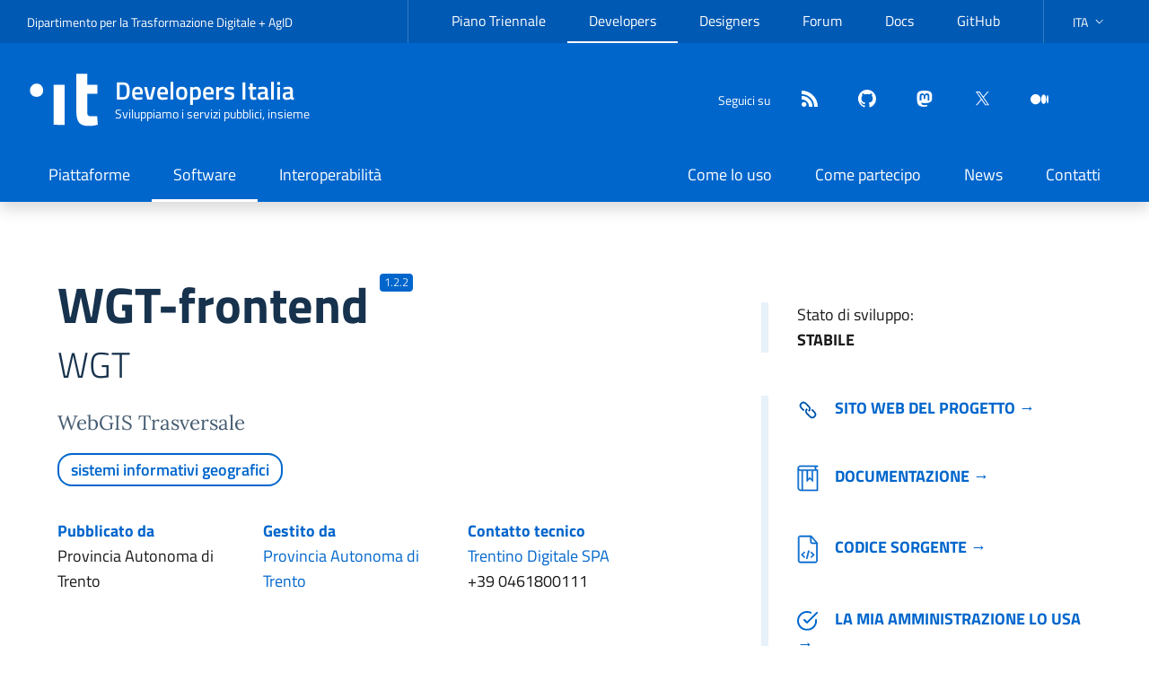

--- FILE ---
content_type: text/html; charset=utf-8
request_url: https://developers.italia.it/it/software/github.com/provinciaautonomatrento/wgt-frontend.html
body_size: 6368
content:
 



<!DOCTYPE html>
<!--[if IE 8]><html lang="it" class="no-js ie89 ie8"><![endif]-->
<!--[if IE 9]><html lang="it" class="no-js ie89 ie9"><![endif]-->
<!--[if (gte IE 9)|!(IE)]><!-->
<html lang="it" class="no-js" prefix="og: http://ogp.me/ns#">
<!--<![endif]-->

<head>
  <meta charset="utf-8">
  <meta http-equiv="x-ua-compatible" content="ie=edge">
  <meta name="viewport" content="width=device-width, initial-scale=1">
  <meta name="google-site-verification" content="8IbTZ-PnSdvOnC8S4q-wjSiZ2B-90cVugO04xMu6vug" />

  <title>
      
      

      
    WGT-frontend
  </title>

  <!-- Begin Jekyll SEO tag v2.8.0 -->
<meta name="generator" content="Jekyll v4.4.1" />
<meta property="og:title" content="WGT-frontend - Developers Italia" />
<meta name="author" content="Dipartimento per la Trasformazione Digitale e AgID" />
<meta property="og:locale" content="it" />
<meta name="description" content="Sviluppiamo i servizi pubblici, insieme" />
<meta property="og:description" content="Sviluppiamo i servizi pubblici, insieme" />
<link rel="canonical" href="https://developers.italia.it/it/software/github.com/provinciaautonomatrento/wgt-frontend.html" />
<meta property="og:url" content="https://developers.italia.it/it/software/github.com/provinciaautonomatrento/wgt-frontend.html" />
<meta property="og:site_name" content="Developers Italia" />
<meta property="og:type" content="website" />
<meta name="twitter:card" content="summary" />
<meta property="twitter:title" content="WGT-frontend - Developers Italia" />
<meta name="twitter:site" content="@developersITA" />
<meta name="twitter:creator" content="@Dipartimento per la Trasformazione Digitale e AgID" />
<script type="application/ld+json">
{"@context":"https://schema.org","@type":"WebPage","author":{"@type":"Person","name":"Dipartimento per la Trasformazione Digitale e AgID"},"description":"Sviluppiamo i servizi pubblici, insieme","headline":"WGT-frontend - Developers Italia","publisher":{"@type":"Organization","logo":{"@type":"ImageObject","url":"https://developers.italia.it/assets/icons/logo-it.svg"},"name":"Dipartimento per la Trasformazione Digitale e AgID"},"url":"https://developers.italia.it/it/software/github.com/provinciaautonomatrento/wgt-frontend.html"}</script>
<!-- End Jekyll SEO tag -->


  <link rel="alternate" type="application/atom+xml" title="Developers Italia (it)" href="/it/news/feed.atom">
  <link rel="alternate" type="application/atom+xml" title="Developers Italia (en)" href="/en/news/feed.atom">

  
  <link href="/dist/main.css?202601200605" rel="stylesheet">
  

  <link rel="apple-touch-icon" sizes="180x180" href="/assets/icons/apple-touch-icon.png">
  <link rel="icon" type="image/png" href="/assets/icons/favicon-32x32.png" sizes="32x32">
  <link rel="icon" type="image/png" href="/assets/icons/favicon-16x16.png" sizes="16x16">
  <link rel="manifest" href="/manifest.json">
  <link rel="mask-icon" href="/assets/icons/safari-pinned-tab.svg">
  <link rel="shortcut icon" href="/assets/icons/favicon.ico">
  <meta name="apple-mobile-web-app-title" content="Developers Italia">
  <meta name="application-name" content="Developers Italia">
  <meta name="msapplication-config" content="/assets/icons/browserconfig.xml">
  <meta name="theme-color" content="#0066cc">

  <script>
    window.lang = "it";
  </script>

   <script type="text/javascript">
  var _paq = window._paq = window._paq || [];
  /* tracker methods like "setCustomDimension" should be called before "trackPageView" */
  _paq.push(['trackPageView']);
  _paq.push(['enableLinkTracking']);
  (function() {
    var u="https://ingestion.webanalytics.italia.it/";
    _paq.push(['setTrackerUrl', u+'matomo.php']);
    _paq.push(['setSiteId', '1375']);
    var d=document, g=d.createElement('script'), s=d.getElementsByTagName('script')[0];
    g.type='text/javascript'; g.async=true; g.src=u+'matomo.js'; s.parentNode.insertBefore(g,s);
  })();
</script>
 
</head>

<body class="layout-default">



<!-- <div class="cookiebar px-4 py-2 hide white-color primary-bg-b6" aria-hidden="true">
  <p class="text-white">Questo sito utilizza cookie tecnici, analytics e di terze parti. Proseguendo nella navigazione accetti l’utilizzo dei cookie.<br>
  </p>
  <p>
    <button data-accept="cookiebar" class="btn btn-primary me-2">Accetto</button>
    <a href="/it/privacy-policy" class="btn btn-outline-secondary">Privacy policy</a>
  </p>
</div> -->

<div class="u-background-95">
  <div id="main" class="u-layout-wide u-layoutCenter">
    

<header class="it-header-wrapper it-header-sticky shadow" data-bs-position-type="fixed" data-bs-toggle="sticky" data-bs-target="#header-nav-wrapper" data-bs-sticky-class-name="is-sticky">
  <div class="it-header-slim-wrapper">
    <div class="container-xxl">
      <div class="row">
        <div class="col-12">
          <div class="it-header-slim-wrapper-content">
            <div class="navbar-brand d-none d-lg-block">
              <a target="_blank" href="https://innovazione.gov.it/dipartimento/" rel="noreferrer">Dipartimento per la Trasformazione Digitale</a> + <a target="_blank" href="https://www.agid.gov.itt"
                rel="noreferrer">AgID</a>
            </div>
            <div class="nav-mobile">
              <nav aria-label="Navigazione secondaria">
                <a class="it-opener d-lg-none" data-bs-toggle="collapse" href="#menuC1" role="button" aria-expanded="false" aria-controls="menuC1">
                  <span>DTD + AgID</span>
                  <svg class="icon" aria-hidden="true"><use href="/assets/svg/sprites.svg#it-expand"></use></svg>
                </a>
                <div class="link-list-wrapper collapse" id="menuC1">
                  




<ul class="link-list">
    
    
    <li>
        
        <a class="delimiter list-item" target="_blank" href="https://pianotriennale-ict.italia.it">Piano Triennale</a>
        
    </li>
    
    
    <li>
        
        <a class="active list-item" target="_blank" href="https://developers.italia.it/">Developers</a>
        
    </li>
    
    
    <li>
        
        <a class="delimiter list-item" target="_blank" href="https://designers.italia.it">Designers</a>
        
    </li>
    
    
    <li>
        
        <a class=" list-item" target="_blank" href="https://forum.italia.it/">Forum</a>
        
    </li>
    
    
    <li>
        
        <a class=" list-item" target="_blank" href="https://docs.italia.it/">Docs</a>
        
    </li>
    
    
    <li>
        
        <a class="delimiter list-item" target="_blank" href="https://github.com/italia/">GitHub</a>
        
    </li>
    

</ul>

                </div>
              </nav>
            </div>
            <div class="it-header-slim-right-zone">
              
<div class="nav-item dropdown">
  <a href="#" id="languagesDropButton" role="button" class="nav-link dropdown-toggle"
   data-bs-toggle="dropdown" aria-haspopup="true" aria-expanded="false">
    <span class="visually-hidden">lingua attiva:</span>
    <span>ITA</span>
    <svg class="icon d-none d-lg-block">
      <use xlink:href="/assets/svg/sprites.svg#it-expand"></use>
    </svg>
  </a>
  <div class="dropdown-menu">
    <div class="row">
      <div class="col-12">
        <div class="link-list-wrapper">
          <ul id="languages" class="link-list" aria-labelledby="languagesDropButton" >
              
              <li>
                <!-- pages generated with page_gen plugins  -->
                
                <a  class="dropdown-item list-item active" href="/it/software/github.com/provinciaautonomatrento/wgt-frontend.html"><span lang="it">Italiano</span>
                
                </a>
              </li>
              
              <li>
                <!-- pages generated with page_gen plugins  -->
                
                <a  class="dropdown-item list-item " href="/en/software/github.com/provinciaautonomatrento/wgt-frontend.html"><span lang="en">English</span>
                
                </a>
              </li>
              
          </ul>
        </div>
      </div>
    </div>
  </div>
</div>



            </div>
          </div>
        </div>
      </div>
    </div>
  </div>

  <div class="it-nav-wrapper">
    <div class="it-header-center-wrapper ">
      <div class="container-xxl">
        <div class="row">
          <div class="col-12">
            <div class="it-header-center-content-wrapper">
              <div class="it-brand-wrapper">
                <a href="/">
                  <svg class="icon icon-white" aria-hidden="true">
                    <use href="/assets/svg/sprites.svg#it-designers-italia"></use>
                  </svg>
                  <!-- <img
                    src="/assets/icons/logo-it.svg" alt=""
                    class="icon"> -->
                  <div class="it-brand-text">
                    <div class="it-brand-title">Developers Italia</div>
                    <div class="it-brand-tagline d-none d-md-block">
                      Sviluppiamo i servizi pubblici, insieme
                    </div>
                  </div>
                </a>
              </div>
              <div class="it-right-zone">
                <div class="it-socials d-none d-md-flex">
                  <span>Seguici su</span>
                  <ul class="list-inline text-start social">
  <li class="list-inline-item">
    <a class="icon" href="/it/news/feed.atom" title="feed"  aria-label="Feed" target="_blank"
    rel="noreferrer">
      <svg role="img" class="icon icon-white icon-sm align-top">
        <use xlink:href="/assets/svg/sprites.svg#it-rss"></use>
      </svg>
    </a>
  </li>
  
  
  
  
  <li class="list-inline-item">
    <a class="icon" href="https://github.com/italia" title="github" rel="me"  aria-label="github" target="_blank"
    rel="noreferrer">
      <svg role="img" class="icon icon-white icon-sm align-top">
        <use xlink:href="/assets/svg/sprites.svg#it-github"></use>
      </svg>
    </a>
  </li>
  
  
  
  
  
  <li class="list-inline-item">
    <a class="icon" href="https://mastodon.uno/@developersITA" title="mastodon" rel="me"  aria-label="mastodon" target="_blank"
    rel="noreferrer">
      <svg role="img" class="icon icon-white icon-sm align-top">
        <use xlink:href="/assets/svg/sprites.svg#it-mastodon"></use>
      </svg>
    </a>
  </li>
  
  
  
  
  
  <li class="list-inline-item">
    <a class="icon" href="https://twitter.com/developersITA" title="twitter" rel="me"  aria-label="twitter" target="_blank"
    rel="noreferrer">
      <svg role="img" class="icon icon-white icon-sm align-top">
        <use xlink:href="/assets/svg/sprites.svg#it-twitter"></use>
      </svg>
    </a>
  </li>
  
  
  
  
  
  <li class="list-inline-item">
    <a class="icon" href="https://medium.com/developers-italia" title="medium" rel="me"  aria-label="medium" target="_blank"
    rel="noreferrer">
      <svg role="img" class="icon icon-white icon-sm align-top">
        <use xlink:href="/assets/svg/sprites.svg#it-medium"></use>
      </svg>
    </a>
  </li>
  
  
  
  
  
  
</ul>

                </div>
                <div class="it-search-wrapper">
                  <custom-search></custom-search>
                </div>
              </div>
            </div>
          </div>
        </div>
      </div>
    </div>
    <div class="it-header-navbar-wrapper" id="header-nav-wrapper">
      <div class="container-xxl">
        <div class="row">
          <div class="col-12">
            <!--start nav-->
            <nav class="navbar navbar-expand-lg has-megamenu" aria-label="Navigazione principale">
              <button class="custom-navbar-toggler" type="button" aria-controls="navC1" aria-expanded="false" aria-label="Mostra/Nascondi la navigazione" data-bs-toggle="navbarcollapsible" data-bs-target="#navC1">
                <svg class="icon">
                  <use href="/assets/svg/sprites.svg#it-burger"></use>
                </svg>
              </button>
              <div class="navbar-collapsable" id="navC1" style="display: none;">
                <div class="overlay" style="display: none;"></div>
                <div class="close-div">
                  <button class="btn close-menu" type="button">
                    <span class="visually-hidden">Nascondi la navigazione</span>
                    <svg class="icon">
                      <use href="/assets/svg/sprites.svg#it-close-big"></use>
                    </svg>
                  </button>
                </div>
                
                
                
                
                
                
                
                <div class="menu-wrapper justify-content-lg-between">
                  
                  <ul class="navbar-nav">
                    
                    
                    
                    <li class="nav-item ">
                      
                      <a class="nav-link " href="/it/piattaforme" aria-current="page">
                        <span>        
                          Piattaforme
                          </span>
                      </a>
                    </li>
                    
                    
                    
                    <li class="nav-item active">
                      
                      <a class="nav-link active" href="/it/software" aria-current="page">
                        <span>        
                          Software
                          </span>
                      </a>
                    </li>
                    
                    
                    
                    <li class="nav-item ">
                      
                      <a class="nav-link " href="/it/interoperabilita" aria-current="page">
                        <span>        
                          Interoperabilità
                          </span>
                      </a>
                    </li>
                    
                  </ul>
                  
                  <ul class="navbar-nav">
                    
                    
                    
                    <li class="nav-item ">
                      
                      <a class="nav-link " href="/it/come-lo-uso" aria-current="page">
                        <span>        
                          Come lo uso
                          </span>
                      </a>
                    </li>
                    
                    
                    
                    <li class="nav-item ">
                      
                      <a class="nav-link " href="/it/come-partecipo" aria-current="page">
                        <span>        
                          Come partecipo
                          </span>
                      </a>
                    </li>
                    
                    
                    
                    <li class="nav-item ">
                      
                      <a class="nav-link " href="/it/news" aria-current="page">
                        <span>        
                          News
                          </span>
                      </a>
                    </li>
                    
                    
                    
                    <li class="nav-item ">
                      
                      <a class="nav-link " href="/it/contatti" aria-current="page">
                        <span>        
                          Contatti
                          </span>
                      </a>
                    </li>
                    
                  </ul>
                  
                </div>
              </div>
            </nav>
          </div>
        </div>
      </div>
    </div>
  </div>
</header>
    
    
     












<div class="container page-software-detail">
  <div class="row intro">
    <div class="col-md-7">
      <div class="intro-name">
        
        <h1 class="d-inline-block">
          WGT-frontend
          <span class="badge badge-pill badge-pill--sup bg-primary">1.2.2</span>
        </h1>
        <div class="abstract-software">
          <h2>
            WGT
            
          </h2>
          <h3 class="color-content font-serif my-2 my-md-4">
            WebGIS Trasversale
          </h3>
          <div class="my-3">
            <ul class="home-software-tags__list list-inline">
              
              
                

                


<li class="home-software-tags__item  ">
        <a
                href="/it/search?categories=geographic-information-systems">sistemi informativi geografici</a>
</li>

              
            </ul>
            
          </div>
          <div class="row legal-main-info">
            
            <div class="col-sm">
              <p><span class="label">Pubblicato da </span>
                Provincia Autonoma di Trento
              </p>
            </div>
            
            
            <div class="col-sm">
              <p><span class="label">Gestito da</span>
                
                <a href="/it/pa/p_tn">
                Provincia Autonoma di Trento
                </a>
                
              </p>
            </div>
            
            

            
            <div class="col-sm">
              <p><span class="label">Contatto tecnico </span>
                
                    
                    <a href="mailto:info@tndigit.it">Trentino Digitale SPA</a>
                    
                    +39 0461800111
                
              </p>
            </div>
            
          </div>
        </div>
      </div>
    </div>
    <div class="offset-md-1 col-md-4 ">
      <div class="drops-details">
        <div class="vitality-score">
          <div class="status-developement">
            <p>Stato di sviluppo: 


<span class="status"> stabile </span> 
 </p>
          </div>
        </div>
      </div>

      <div class="drops-details">
        
        <div class="goto">
          <p>
            <a
              href="https://github.com/ProvinciaAutonomaTrento/wgt-frontend"
              aria-label="Vai al sito del software (collegamento esterno)"
              rel="noopener noreferrer"
              target="_blank"
              data-proofer-ignore
            >
              <img alt="" src="/assets/icons/software_icons/it-link.svg">Sito web del progetto &rarr;</a>
          </p>
        </div>
        

        
        <div class="goto doc">
          <p><a href="https://github.com/ProvinciaAutonomaTrento/wgt-frontend/blob/master/README.md" data-proofer-ignore><img alt="" src="/assets/icons/software_icons/it-documentazione.svg">Documentazione &rarr;</a></p>
        </div>
        
        <div class="goto code">
          <p><a href="https://github.com/ProvinciaAutonomaTrento/wgt-frontend.git"> <img alt="" src="/assets/icons/software_icons/it-codice.svg">Codice sorgente &rarr;</a></p>
        </div>
        

        
        <div class="goto">
          <p>
            <a href="/it/riuso/dichiarazione" onclick="localStorage.setItem('reuse-repo', 'https://github.com/ProvinciaAutonomaTrento/wgt-frontend.git'); return true">
              <img alt="" src="/assets/icons/software_icons/it-check.svg">La mia amministrazione lo usa &rarr;
            </a>
          </p>
        </div>
        
      </div>
    </div>
  </div>
</div>



<div class=" container-fluid  mt-4">
  <div class="functionality">
    
    <div class="row  first ">
      
      <div class="col-md-6 software-ill"></div>
      
      

      <!-- Funzionalità sw when single block with side img-->
      <div class="col-md-6 variant">
        <div class="mx-md-4 px-md-4 my-2 my-md-4">
          
          <h2> Funzionalità del software </h2>
          
          <div class="function-list">
            
            
            <p> WebGIS </p>
            
            
          </div>
          
          <div id="usedBy">
            <a data-bs-toggle="collapse" href="#by-amministration" role="button" aria-expanded="false"
              aria-controls="by-amministration" class="count">
              Usata da 10
              
              amministrazioni
              
              <span class="or it-expand"></span>
              <span class="and it-collapse"></span>
            </a>
            <div class="collapse" id="by-amministration">
              
              <p> Provincia autonoma di Trento </p>
              
              <p> Geoportal Svizzera </p>
              
              <p> Norwegian Institute of Bioecomic Research (Geoportal forest of Norway) </p>
              
              <p> Geoportal Luxembourg is a clone of first version </p>
              
              <p> Geoportal Bayern </p>
              
              <p> Geoportal Jura-Bernois </p>
              
              <p> Geoportal Trento </p>
              
              <p> Geoportal Piemont </p>
              
              <p> Geoportal of Thurgau </p>
              
              <p> Environmental Portal of Niedersachsen </p>
              
            </div>
          </div>
          
        </div>
      </div>
      
    </div>
  </div>
</div>


<div class="container">
  <div class="tags-relate text-center">
    <strong>AMBITO DI APPLICAZIONE</strong>
    
    


<li class="home-software-tags__item  ">
        <a
                href="/it/search?intended_audiences=local-authorities">local-authorities</a>
</li>

    
    


<li class="home-software-tags__item  ">
        <a
                href="/it/search?intended_audiences=government">government</a>
</li>

    
  </div>
</div>


<div class="detail-sheet">
  <div class="container sheet">
    <div class="top">
    </div>
    <div class="content-sheet">
      <div class="row justify-content-center ">
        <div class="col-10 col-sm-10">
          <div class="heading-title">
            <p>Informazioni di dettaglio </p>
            <div class="title">
              <h2 class="h1">
                WGT-frontend
                
                <span
                  class="badge badge-pill badge-pill--sup bg-primary">1.2.2</span>
                
              </h2>
              <h2>
                WGT
              </h2>
            </div>
          </div>
          <div class="heading-maintenance">
            <div class="row">
              <div class="col-5 col-sm-5 col-md-2">
                <p>
                  <span class="label">Ultimo rilascio</span>
                  2021-03-18
                  
                  (1.2.2)
                  
                </p>
              </div>
              <div class="col-7 col-sm-7 col-md-3">
                <p>
                  <span class="label">Tipo di manutenzione</span>
                  internal
                </p>
              </div>
              <div class="col-7 col-sm-7 col-md-3">
                <p>
                  <span class="label">Stato publiccode.yml</span>
                  <publiccode-badge id="b3f4d6b3-b454-4474-b373-3b1ed02a9810"></publiccode-badge>
                <p>
              </div>

              
            </div>
          </div>

          
          <div class="heading-maintenance-contact">
            <p class="d-none d-md-block">
              <span class="label">
                
                Contatto tecnico
                
              </span>
            </p>
            <a data-bs-toggle="collapse" href="#maintenanceContact" role="button" aria-expanded="false"
              aria-controls="maintenanceContact" class="d-block d-md-none controls">
              
              Contatto tecnico
              
              <span class="or it-expand"></span>
              <span class="and it-collapse"></span>
            </a>
            <div id="maintenanceContact" class="collapse dont-collapse-md">
              <div class="row">
                
                <div class="col-md">
                  <p>
                    
                    <a href="mailto:info@tndigit.it">Trentino Digitale SPA</a>
                    
                    +39 0461800111
                  </p>
                </div>
                
              </div>
            </div>
          </div>
          

          <div class="heading-legal-dependencies">
            <div class="row">
              <div class="col-6 col-md">
                <p>
                  <span class="label">Licenza</span>
                  BSD-3-Clause
                </p>
              </div>
              
              <div class="col-6 col-md">
                <p>
                  <span class="label">Piattaforme</span>
                  
                      web<br />
                  
                </p>
              </div>
              

              <div class="col-6 col-md">
                <p>
                  <span class="label">Piattaforme abilitanti</span>
                  
                  
                  
                  
                  
                  
                  
                      
                      
                      <a href="/it/spid" class="enabling_platforms">
                        SPID
                      </a>
                      
                      
                      
                      
                   
                </p>
              </div>
              <div class="col-6 col-md">
                <p>
                  <span class="label">Conformità</span>
                  
                  
                  
                  
                  
                  
                  
                  
                    GDPR
                  
                  
                  
                  <a href="https://www.agid.gov.it/it/sicurezza/misure-minime-sicurezza-ict" class="enabling_platforms">
                    Misure Minime Sicurezza
                  </a>
                  
                  
                  <a href="https://docs.italia.it/italia/piano-triennale-ict/lg-modellointeroperabilita-docs/it/bozza/index.html" class="enabling_platforms">
                    Modello Interoperabilità
                  </a>
                  
                  
                </p>
              </div>
            </div>

            <div class="row">
              <div class="col-6 col-md">
                <p>
                  <span class="label">Lista dipendenze</span>
                  
                  Nessuna
                  
                </p>
              </div>
            </div>
          </div>
          <div class="main row">
            <a data-bs-toggle="collapse" href="#mainOthersInfo" role="button" aria-expanded="false"
              aria-controls="mainOthersInfo" class="d-block d-md-none controls">
              Altre informazioni
              <span class="or it-expand"></span>
              <span class="and it-collapse"></span>
            </a>
            <div id="mainOthersInfo" class="collapse col-md-3 dont-collapse-md">
              
              
              
              
            </div>
            <div class="col-md-8 col-offset-md-1 page-detail">
              <p class="title">Descrizione estesa</p>
              <div class="font-serif page-detail__text" data-proofer-ignore>
                <p>Il WebGIS Trasversale della Provincia autonoma di Trento si occupa della pubblicazione dei livelli informativi geografici della Provincia offrendo una serie di funzionalità base tipiche di un webGIS ed user-friendly rivolte soprattutto al cittadino e ai liberi professionisti. Il sistema è predisposto per l’autenticazione SPID nel caso ci fosse la necessità di pubblicare informazioni riservate. Il sistema è suddiviso nelle seguenti macro-componenti: il database con i dati e le configurazioni, i servizi REST di backend, 	 il server di mappa che eroga servizi WMS/WMTS, il motore di ricerca e il frontend il cui codice nello specifico viene rilasciato.</p>

              </div>
            </div>
          </div>
        </div>
      </div>
    </div>
  </div>
</div>



  </div>
</div>

<a href="#" aria-label="torna all'inizio dei contenuti" data-bs-toggle="backtotop" class="back-to-top shadow">
  <svg class="icon icon-light"><use href="/assets/svg/sprites.svg#it-arrow-up"></use></svg>
</a>

<div id="root"></div> <!-- React mount point -->

<div class="u-background-95">
  <div class="u-layout-wide u-layoutCenter u-layout-r-withGutter u-hiddenPrint">
    <footer class="it-footer">
  <div class="it-footer-main">
    <div class="container">
      <section>
        <div class="row clearfix">
          <div class="col-lg-4 col-md-4 pb-2">
            <div class="it-brand-wrapper footer-collaboration">
              <a href="https://innovazione.gov.it/dipartimento/" title="Dipartimento per la Trasformazione Digitale">
                <img src="/assets/images/governo.svg" alt="Logo Governo Italiano">
                <img src="/assets/icons/logo-mid-white.svg" alt="Dipartimento per la Trasformazione Digitale">
              </a>
            </div>
          </div>
          <div class="col-lg-4 col-md-4 pb-2">
            <div class="it-brand-wrapper footer-collaboration">
              <a href="https://www.agid.gov.it" title="Agenzia per l'Italia Digitale">
                <div class="d-flex">
                  <div class="d-flex">
                    <img src="/assets/images/agid-logo-bb.svg" alt="Agenzia per l'Italia Digitale">
                  </div>
                </div>
              </a>
            </div>
          </div>
          <div class="col-lg-4 col-md-4 pt-3 d-flex align-items-center">
            <div class="it-socials d-flex" style="gap: 1rem;">
              <span>Seguici su</span>
              <ul class="list-inline text-start social">
  <li class="list-inline-item">
    <a class="icon" href="/it/news/feed.atom" title="feed"  aria-label="Feed" target="_blank"
    rel="noreferrer">
      <svg role="img" class="icon icon-white icon-sm align-top">
        <use xlink:href="/assets/svg/sprites.svg#it-rss"></use>
      </svg>
    </a>
  </li>
  
  
  
  
  <li class="list-inline-item">
    <a class="icon" href="https://github.com/italia" title="github" rel="me"  aria-label="github" target="_blank"
    rel="noreferrer">
      <svg role="img" class="icon icon-white icon-sm align-top">
        <use xlink:href="/assets/svg/sprites.svg#it-github"></use>
      </svg>
    </a>
  </li>
  
  
  
  
  
  <li class="list-inline-item">
    <a class="icon" href="https://mastodon.uno/@developersITA" title="mastodon" rel="me"  aria-label="mastodon" target="_blank"
    rel="noreferrer">
      <svg role="img" class="icon icon-white icon-sm align-top">
        <use xlink:href="/assets/svg/sprites.svg#it-mastodon"></use>
      </svg>
    </a>
  </li>
  
  
  
  
  
  <li class="list-inline-item">
    <a class="icon" href="https://twitter.com/developersITA" title="twitter" rel="me"  aria-label="twitter" target="_blank"
    rel="noreferrer">
      <svg role="img" class="icon icon-white icon-sm align-top">
        <use xlink:href="/assets/svg/sprites.svg#it-twitter"></use>
      </svg>
    </a>
  </li>
  
  
  
  
  
  <li class="list-inline-item">
    <a class="icon" href="https://medium.com/developers-italia" title="medium" rel="me"  aria-label="medium" target="_blank"
    rel="noreferrer">
      <svg role="img" class="icon icon-white icon-sm align-top">
        <use xlink:href="/assets/svg/sprites.svg#it-medium"></use>
      </svg>
    </a>
  </li>
  
  
  
  
  
  
</ul>

            </div>
          </div>
        </div>
      </section>
    </div>
  </div>
  <div class="it-footer-small-prints clearfix">
    <div class="container">
      <!-- <h3 class="visually-hidden">Sezione Link Utili</h3> -->
      <ul class="it-footer-small-prints-list list-inline mb-0 d-flex flex-column flex-md-row">
        
        
        <li class="list-inline-item"><a href="/it/privacy-policy">Privacy policy</a></li>
        
        
        <li class="list-inline-item"><a href="/it/note-legali">Note legali</a></li>
        
        
        <li class="list-inline-item"><a href="/it/dashboard">Dashboard</a></li>
        
      </ul>
    </div>
  </div>
</footer>



<script src="/dist/bundle.js?202601200605"></script>


  </div>
</div>
</body>
</html>
